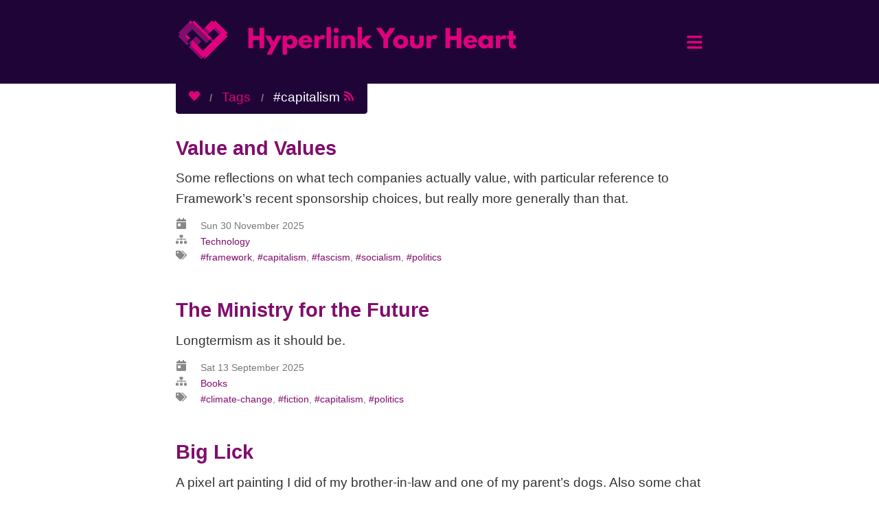

--- FILE ---
content_type: text/html; charset=utf-8
request_url: https://blog.hyperlinkyourheart.com/tag/capitalism.html
body_size: 4687
content:
<!DOCTYPE html><html lang="en"><head><meta charset="utf-8"> <meta charset="utf-8" content="text/html" http-equiv="Content-Type"> <meta content="IE=edge,chrome=1" http-equiv="X-UA-Compatible"> <style>html {display: none;}</style> <title>Hyperlink Your Heart - capitalism Tag</title> <meta content="True" name="HandheldFriendly"> <meta content="width=device-width, initial-scale=1.0" name="viewport"> <meta content="origin" name="referrer"> <meta content="Pelican" name="generator"> <link href="https://blog.hyperlinkyourheart.com" rel="canonical"> <link href="https://blog.hyperlinkyourheart.com/images/favicon-small.ico" rel="icon" type="image/x-icon"> <link href="https://blog.hyperlinkyourheart.com/feeds/all.atom.xml" rel="alternate" title="Hyperlink Your Heart Full Atom Feed" type="application/atom+xml"> <link href="https://blog.hyperlinkyourheart.com/feeds/atom.xml" rel="alternate" title="Hyperlink Your Heart Atom Feed" type="application/atom+xml"> <link href="https://blog.hyperlinkyourheart.com/feeds/tag.capitalism.atom.xml" rel="alternate" title="Hyperlink Your Heart capitalism Tag Atom Feed" type="application/atom+xml"> <link href="https://blog.hyperlinkyourheart.com/theme/css/style.css" rel="stylesheet" type="text/css"> <link href="https://blog.hyperlinkyourheart.com/theme/css/code_blocks/monokai.css" rel="stylesheet"> <meta content="" property="og:locale"> <meta content="Hyperlink Your Heart" property="og:site_name"> <meta content="website" property="og:type"> <meta content="Hyperlink Your Heart - capitalism Tag" property="og:title"> <meta content="Until there's nothing left." property="og:description"> <meta content="https://blog.hyperlinkyourheart.com/tag/capitalism.html" property="og:url"> <meta content="https://blog.hyperlinkyourheart.com/images/opengraph/OpenGraph_Studio_Yellow.png" property="og:image"> </head><body class="home-template"> <header id="blog-header"> <div class="inner"> <nav class="collapsible-menu"> <input id="menu-toggle" type="checkbox"> <label for="menu-toggle"><img alt="Blog Logo" class="poi-no-optimise" id="blog-logo-image" src="https://blog.hyperlinkyourheart.com/images/logo.png"></label> <div class="menu-content"> <ul> <li role="presentation"> <a href="https://blog.hyperlinkyourheart.com/">Home</a> </li><li role="presentation"> <a href="https://blog.hyperlinkyourheart.com/categories">Categories</a> </li><li role="presentation"> <a href="https://blog.hyperlinkyourheart.com/tags">Tags</a> </li><li role="presentation"> <a href="https://blog.hyperlinkyourheart.com/pages/about">About /&nbsp;Contact</a> </li><li role="presentation"> <span class="social-icons"> <a href="https://mastodon.ie/@hyperlinkyourheart" target="_blank" title="Mastodon"> <svg class="fab fa-mastodon" role="img" viewBox="0 0 448 512" xmlns="http://www.w3.org/2000/svg"><path d="M433 179.11c0-97.2-63.71-125.7-63.71-125.7-62.52-28.7-228.56-28.4-290.48 0 0 0-63.72 28.5-63.72 125.7 0 115.7-6.6 259.4 105.63 289.1 40.51 10.7 75.32 13 103.33 11.4 50.81-2.8 79.32-18.1 79.32-18.1l-1.7-36.9s-36.31 11.4-77.12 10.1c-40.41-1.4-83-4.4-89.63-54a102.54 102.54 0 0 1-.9-13.9c85.63 20.9 158.65 9.1 178.75 6.7 56.12-6.7 105-41.3 111.23-72.9 9.8-49.8 9-121.5 9-121.5zm-75.12 125.2h-46.63v-114.2c0-49.7-64-51.6-64 6.9v62.5h-46.33V197c0-58.5-64-56.6-64-6.9v114.2H90.19c0-122.1-5.2-147.9 18.41-175 25.9-28.9 79.82-30.8 103.83 6.1l11.6 19.5 11.6-19.5c24.11-37.1 78.12-34.8 103.83-6.1 23.71 27.3 18.4 53 18.4 175z" fill="currentColor"></path></svg> </a> <a href="https://www.youtube.com/channel/UCc_O9Hp5UfQ-IHswi1H54Zg" target="_blank" title="YouTube"> <svg class="fab fa-youtube" role="img" viewBox="0 0 576 512" xmlns="http://www.w3.org/2000/svg"><path d="M549.655 124.083c-6.281-23.65-24.787-42.276-48.284-48.597C458.781 64 288 64 288 64S117.22 64 74.629 75.486c-23.497 6.322-42.003 24.947-48.284 48.597-11.412 42.867-11.412 132.305-11.412 132.305s0 89.438 11.412 132.305c6.281 23.65 24.787 41.5 48.284 47.821C117.22 448 288 448 288 448s170.78 0 213.371-11.486c23.497-6.321 42.003-24.171 48.284-47.821 11.412-42.867 11.412-132.305 11.412-132.305s0-89.438-11.412-132.305zm-317.51 213.508V175.185l142.739 81.205-142.739 81.201z" fill="currentColor"></path></svg> </a> <a href="https://makertube.net/c/hyperlinkyourheartart/videos" target="_blank" title="PeerTube"> <svg class="fas fa-play-circle" role="img" viewBox="0 0 512 512" xmlns="http://www.w3.org/2000/svg"><path d="M256 8C119 8 8 119 8 256s111 248 248 248 248-111 248-248S393 8 256 8zm115.7 272l-176 101c-15.8 8.8-35.7-2.5-35.7-21V152c0-18.4 19.8-29.8 35.7-21l176 107c16.4 9.2 16.4 32.9 0 42z" fill="currentColor"></path></svg> </a> <a href="https://hyperlinkyourheart.itch.io/" target="_blank" title="Itch"> <svg class="fab fa-itch-io" role="img" viewBox="0 0 512 512" xmlns="http://www.w3.org/2000/svg"><path d="M71.92 34.77C50.2 47.67 7.4 96.84 7 109.73v21.34c0 27.06 25.29 50.84 48.25 50.84 27.57 0 50.54-22.85 50.54-50 0 27.12 22.18 50 49.76 50s49-22.85 49-50c0 27.12 23.59 50 51.16 50h.5c27.57 0 51.16-22.85 51.16-50 0 27.12 21.47 50 49 50s49.76-22.85 49.76-50c0 27.12 23 50 50.54 50 23 0 48.25-23.78 48.25-50.84v-21.34c-.4-12.9-43.2-62.07-64.92-75C372.56 32.4 325.76 32 256 32S91.14 33.1 71.92 34.77zm132.32 134.39c-22 38.4-77.9 38.71-99.85.25-13.17 23.14-43.17 32.07-56 27.66-3.87 40.15-13.67 237.13 17.73 269.15 80 18.67 302.08 18.12 379.76 0 31.65-32.27 21.32-232 17.75-269.15-12.92 4.44-42.88-4.6-56-27.66-22 38.52-77.85 38.1-99.85-.24-7.1 12.49-23.05 28.94-51.76 28.94a57.54 57.54 0 0 1-51.75-28.94zm-41.58 53.77c16.47 0 31.09 0 49.22 19.78a436.91 436.91 0 0 1 88.18 0C318.22 223 332.85 223 349.31 223c52.33 0 65.22 77.53 83.87 144.45 17.26 62.15-5.52 63.67-33.95 63.73-42.15-1.57-65.49-32.18-65.49-62.79-39.25 6.43-101.93 8.79-155.55 0 0 30.61-23.34 61.22-65.49 62.79-28.42-.06-51.2-1.58-33.94-63.73 18.67-67 31.56-144.45 83.88-144.45zM256 270.79s-44.38 40.77-52.35 55.21l29-1.17v25.32c0 1.55 21.34.16 23.33.16 11.65.54 23.31 1 23.31-.16v-25.28l29 1.17c-8-14.48-52.35-55.24-52.35-55.24z" fill="currentColor"></path></svg> </a> <a href="https://github.com/khoulihan" target="_blank" title="GitHub"> <svg class="fab fa-github" role="img" viewBox="0 0 496 512" xmlns="http://www.w3.org/2000/svg"><path d="M165.9 397.4c0 2-2.3 3.6-5.2 3.6-3.3.3-5.6-1.3-5.6-3.6 0-2 2.3-3.6 5.2-3.6 3-.3 5.6 1.3 5.6 3.6zm-31.1-4.5c-.7 2 1.3 4.3 4.3 4.9 2.6 1 5.6 0 6.2-2s-1.3-4.3-4.3-5.2c-2.6-.7-5.5.3-6.2 2.3zm44.2-1.7c-2.9.7-4.9 2.6-4.6 4.9.3 2 2.9 3.3 5.9 2.6 2.9-.7 4.9-2.6 4.6-4.6-.3-1.9-3-3.2-5.9-2.9zM244.8 8C106.1 8 0 113.3 0 252c0 110.9 69.8 205.8 169.5 239.2 12.8 2.3 17.3-5.6 17.3-12.1 0-6.2-.3-40.4-.3-61.4 0 0-70 15-84.7-29.8 0 0-11.4-29.1-27.8-36.6 0 0-22.9-15.7 1.6-15.4 0 0 24.9 2 38.6 25.8 21.9 38.6 58.6 27.5 72.9 20.9 2.3-16 8.8-27.1 16-33.7-55.9-6.2-112.3-14.3-112.3-110.5 0-27.5 7.6-41.3 23.6-58.9-2.6-6.5-11.1-33.3 2.6-67.9 20.9-6.5 69 27 69 27 20-5.6 41.5-8.5 62.8-8.5s42.8 2.9 62.8 8.5c0 0 48.1-33.6 69-27 13.7 34.7 5.2 61.4 2.6 67.9 16 17.7 25.8 31.5 25.8 58.9 0 96.5-58.9 104.2-114.8 110.5 9.2 7.9 17 22.9 17 46.4 0 33.7-.3 75.4-.3 83.6 0 6.5 4.6 14.4 17.3 12.1C428.2 457.8 496 362.9 496 252 496 113.3 383.5 8 244.8 8zM97.2 352.9c-1.3 1-1 3.3.7 5.2 1.6 1.6 3.9 2.3 5.2 1 1.3-1 1-3.3-.7-5.2-1.6-1.6-3.9-2.3-5.2-1zm-10.8-8.1c-.7 1.3.3 2.9 2.3 3.9 1.6 1 3.6.7 4.3-.7.7-1.3-.3-2.9-2.3-3.9-2-.6-3.6-.3-4.3.7zm32.4 35.6c-1.6 1.3-1 4.3 1.3 6.2 2.3 2.3 5.2 2.6 6.5 1 1.3-1.3.7-4.3-1.3-6.2-2.2-2.3-5.2-2.6-6.5-1zm-11.4-14.7c-1.6 1-1.6 3.6 0 5.9 1.6 2.3 4.3 3.3 5.6 2.3 1.6-1.3 1.6-3.9 0-6.2-1.4-2.3-4-3.3-5.6-2z" fill="currentColor"></path></svg> </a> <a href="/feeds/all.atom.xml" target="_blank" title="Atom Feed"> <svg class="fas fa-rss" role="img" viewBox="0 0 448 512" xmlns="http://www.w3.org/2000/svg"><path d="M128.081 415.959c0 35.369-28.672 64.041-64.041 64.041S0 451.328 0 415.959s28.672-64.041 64.041-64.041 64.04 28.673 64.04 64.041zm175.66 47.25c-8.354-154.6-132.185-278.587-286.95-286.95C7.656 175.765 0 183.105 0 192.253v48.069c0 8.415 6.49 15.472 14.887 16.018 111.832 7.284 201.473 96.702 208.772 208.772.547 8.397 7.604 14.887 16.018 14.887h48.069c9.149.001 16.489-7.655 15.995-16.79zm144.249.288C439.596 229.677 251.465 40.445 16.503 32.01 7.473 31.686 0 38.981 0 48.016v48.068c0 8.625 6.835 15.645 15.453 15.999 191.179 7.839 344.627 161.316 352.465 352.465.353 8.618 7.373 15.453 15.999 15.453h48.068c9.034-.001 16.329-7.474 16.005-16.504z" fill="currentColor"></path></svg> </a> </span> </li></ul> </div> </nav> </div> </header> <nav class="crumbs"> <ol> <li class="crumb"><a href="https://blog.hyperlinkyourheart.com"><svg class="fas fa-heart breadcrumb-icon" role="img" viewBox="0 0 512 512" xmlns="http://www.w3.org/2000/svg"><path d="M462.3 62.6C407.5 15.9 326 24.3 275.7 76.2L256 96.5l-19.7-20.3C186.1 24.3 104.5 15.9 49.7 62.6c-62.8 53.6-66.1 149.8-9.9 207.9l193.5 199.8c12.5 12.9 32.8 12.9 45.3 0l193.5-199.8c56.3-58.1 53-154.3-9.8-207.9z" fill="currentColor"></path></svg></a> </li><li class="divider"> </li><li class="crumb"><a href="https://blog.hyperlinkyourheart.com/tags">Tags</a> </li><li class="divider"> </li><li class="crumb tag">capitalism <span class="header-subtext"> <a href="https://blog.hyperlinkyourheart.com/feeds/tag.capitalism.atom.xml" rel="alternate" title="Hyperlink Your Heart capitalism Tag Atom Feed" type="application/atom+xml"> <svg class="fas fa-rss breadcrumb-icon" role="img" viewBox="0 0 448 512" xmlns="http://www.w3.org/2000/svg"><path d="M128.081 415.959c0 35.369-28.672 64.041-64.041 64.041S0 451.328 0 415.959s28.672-64.041 64.041-64.041 64.04 28.673 64.04 64.041zm175.66 47.25c-8.354-154.6-132.185-278.587-286.95-286.95C7.656 175.765 0 183.105 0 192.253v48.069c0 8.415 6.49 15.472 14.887 16.018 111.832 7.284 201.473 96.702 208.772 208.772.547 8.397 7.604 14.887 16.018 14.887h48.069c9.149.001 16.489-7.655 15.995-16.79zm144.249.288C439.596 229.677 251.465 40.445 16.503 32.01 7.473 31.686 0 38.981 0 48.016v48.068c0 8.625 6.835 15.645 15.453 15.999 191.179 7.839 344.627 161.316 352.465 352.465.353 8.618 7.373 15.453 15.999 15.453h48.068c9.034-.001 16.329-7.474 16.005-16.504z" fill="currentColor"></path></svg> </a> </span> </li></ol> </nav> <section id="wrapper"> <a class="hidden-close"></a> <div class="container" id="index"> <main class="content" role="main"> <article class="post-preview"> <div class="inner"> <header class="post-header"> <h2 class="post-title"><a href="https://blog.hyperlinkyourheart.com/values" rel="bookmark" title="Permalink to Value and&nbsp;Values">Value and&nbsp;Values</a> </h2> <section class="post-excerpt"> <p> Some reflections on what tech companies actually value, with particular reference to Framework’s recent sponsorship choices, but really more generally than&nbsp;that. </p> </section> <div class="post-meta"> <div> <svg class="fas fa-calendar-day" role="img" viewBox="0 0 448 512" xmlns="http://www.w3.org/2000/svg"><path d="M0 464c0 26.5 21.5 48 48 48h352c26.5 0 48-21.5 48-48V192H0v272zm64-192c0-8.8 7.2-16 16-16h96c8.8 0 16 7.2 16 16v96c0 8.8-7.2 16-16 16H80c-8.8 0-16-7.2-16-16v-96zM400 64h-48V16c0-8.8-7.2-16-16-16h-32c-8.8 0-16 7.2-16 16v48H160V16c0-8.8-7.2-16-16-16h-32c-8.8 0-16 7.2-16 16v48H48C21.5 64 0 85.5 0 112v48h448v-48c0-26.5-21.5-48-48-48z" fill="currentColor"></path></svg> <span class="meta-value"><time datetime="Sun 30 November 2025">Sun 30 November 2025</time></span> </div> <div> <svg class="fas fa-sitemap" role="img" viewBox="0 0 640 512" xmlns="http://www.w3.org/2000/svg"><path d="M128 352H32c-17.67 0-32 14.33-32 32v96c0 17.67 14.33 32 32 32h96c17.67 0 32-14.33 32-32v-96c0-17.67-14.33-32-32-32zm-24-80h192v48h48v-48h192v48h48v-57.59c0-21.17-17.23-38.41-38.41-38.41H344v-64h40c17.67 0 32-14.33 32-32V32c0-17.67-14.33-32-32-32H256c-17.67 0-32 14.33-32 32v96c0 17.67 14.33 32 32 32h40v64H94.41C73.23 224 56 241.23 56 262.41V320h48v-48zm264 80h-96c-17.67 0-32 14.33-32 32v96c0 17.67 14.33 32 32 32h96c17.67 0 32-14.33 32-32v-96c0-17.67-14.33-32-32-32zm240 0h-96c-17.67 0-32 14.33-32 32v96c0 17.67 14.33 32 32 32h96c17.67 0 32-14.33 32-32v-96c0-17.67-14.33-32-32-32z" fill="currentColor"></path></svg> <span class="meta-value"><a href="https://blog.hyperlinkyourheart.com/category/technology" rel="bookmark" title="Technology Category">Technology</a></span> </div> <div> <svg class="fas fa-tags" role="img" viewBox="0 0 640 512" xmlns="http://www.w3.org/2000/svg"><path d="M497.941 225.941L286.059 14.059A48 48 0 0 0 252.118 0H48C21.49 0 0 21.49 0 48v204.118a48 48 0 0 0 14.059 33.941l211.882 211.882c18.744 18.745 49.136 18.746 67.882 0l204.118-204.118c18.745-18.745 18.745-49.137 0-67.882zM112 160c-26.51 0-48-21.49-48-48s21.49-48 48-48 48 21.49 48 48-21.49 48-48 48zm513.941 133.823L421.823 497.941c-18.745 18.745-49.137 18.745-67.882 0l-.36-.36L527.64 323.522c16.999-16.999 26.36-39.6 26.36-63.64s-9.362-46.641-26.36-63.64L331.397 0h48.721a48 48 0 0 1 33.941 14.059l211.882 211.882c18.745 18.745 18.745 49.137 0 67.882z" fill="currentColor"></path></svg> <span class="meta-value"> <a class="tag" href="https://blog.hyperlinkyourheart.com/tag/framework" rel="bookmark" title="framework Tag">framework</a>, <a class="tag" href="https://blog.hyperlinkyourheart.com/tag/capitalism" rel="bookmark" title="capitalism Tag">capitalism</a>, <a class="tag" href="https://blog.hyperlinkyourheart.com/tag/fascism" rel="bookmark" title="fascism Tag">fascism</a>, <a class="tag" href="https://blog.hyperlinkyourheart.com/tag/socialism" rel="bookmark" title="socialism Tag">socialism</a>, <a class="tag" href="https://blog.hyperlinkyourheart.com/tag/politics" rel="bookmark" title="politics Tag">politics</a> </span> </div> </div> <div class="clear"></div> </header> </div> </article><article class="post-preview"> <div class="inner"> <header class="post-header"> <h2 class="post-title"><a href="https://blog.hyperlinkyourheart.com/ministry-for-the-future" rel="bookmark" title="Permalink to The Ministry for the&nbsp;Future">The Ministry for the&nbsp;Future</a> </h2> <section class="post-excerpt"> <p> Longtermism as it should&nbsp;be. </p> </section> <div class="post-meta"> <div> <svg class="fas fa-calendar-day" role="img" viewBox="0 0 448 512" xmlns="http://www.w3.org/2000/svg"><path d="M0 464c0 26.5 21.5 48 48 48h352c26.5 0 48-21.5 48-48V192H0v272zm64-192c0-8.8 7.2-16 16-16h96c8.8 0 16 7.2 16 16v96c0 8.8-7.2 16-16 16H80c-8.8 0-16-7.2-16-16v-96zM400 64h-48V16c0-8.8-7.2-16-16-16h-32c-8.8 0-16 7.2-16 16v48H160V16c0-8.8-7.2-16-16-16h-32c-8.8 0-16 7.2-16 16v48H48C21.5 64 0 85.5 0 112v48h448v-48c0-26.5-21.5-48-48-48z" fill="currentColor"></path></svg> <span class="meta-value"><time datetime="Sat 13 September 2025">Sat 13 September 2025</time></span> </div> <div> <svg class="fas fa-sitemap" role="img" viewBox="0 0 640 512" xmlns="http://www.w3.org/2000/svg"><path d="M128 352H32c-17.67 0-32 14.33-32 32v96c0 17.67 14.33 32 32 32h96c17.67 0 32-14.33 32-32v-96c0-17.67-14.33-32-32-32zm-24-80h192v48h48v-48h192v48h48v-57.59c0-21.17-17.23-38.41-38.41-38.41H344v-64h40c17.67 0 32-14.33 32-32V32c0-17.67-14.33-32-32-32H256c-17.67 0-32 14.33-32 32v96c0 17.67 14.33 32 32 32h40v64H94.41C73.23 224 56 241.23 56 262.41V320h48v-48zm264 80h-96c-17.67 0-32 14.33-32 32v96c0 17.67 14.33 32 32 32h96c17.67 0 32-14.33 32-32v-96c0-17.67-14.33-32-32-32zm240 0h-96c-17.67 0-32 14.33-32 32v96c0 17.67 14.33 32 32 32h96c17.67 0 32-14.33 32-32v-96c0-17.67-14.33-32-32-32z" fill="currentColor"></path></svg> <span class="meta-value"><a href="https://blog.hyperlinkyourheart.com/category/books" rel="bookmark" title="Books Category">Books</a></span> </div> <div> <svg class="fas fa-tags" role="img" viewBox="0 0 640 512" xmlns="http://www.w3.org/2000/svg"><path d="M497.941 225.941L286.059 14.059A48 48 0 0 0 252.118 0H48C21.49 0 0 21.49 0 48v204.118a48 48 0 0 0 14.059 33.941l211.882 211.882c18.744 18.745 49.136 18.746 67.882 0l204.118-204.118c18.745-18.745 18.745-49.137 0-67.882zM112 160c-26.51 0-48-21.49-48-48s21.49-48 48-48 48 21.49 48 48-21.49 48-48 48zm513.941 133.823L421.823 497.941c-18.745 18.745-49.137 18.745-67.882 0l-.36-.36L527.64 323.522c16.999-16.999 26.36-39.6 26.36-63.64s-9.362-46.641-26.36-63.64L331.397 0h48.721a48 48 0 0 1 33.941 14.059l211.882 211.882c18.745 18.745 18.745 49.137 0 67.882z" fill="currentColor"></path></svg> <span class="meta-value"> <a class="tag" href="https://blog.hyperlinkyourheart.com/tag/climate-change" rel="bookmark" title="climate-change Tag">climate-change</a>, <a class="tag" href="https://blog.hyperlinkyourheart.com/tag/fiction" rel="bookmark" title="fiction Tag">fiction</a>, <a class="tag" href="https://blog.hyperlinkyourheart.com/tag/capitalism" rel="bookmark" title="capitalism Tag">capitalism</a>, <a class="tag" href="https://blog.hyperlinkyourheart.com/tag/politics" rel="bookmark" title="politics Tag">politics</a> </span> </div> </div> <div class="clear"></div> </header> </div> </article><article class="post-preview"> <div class="inner"> <header class="post-header"> <h2 class="post-title"><a href="https://blog.hyperlinkyourheart.com/big-lick" rel="bookmark" title="Permalink to Big&nbsp;Lick">Big&nbsp;Lick</a> </h2> <section class="post-excerpt"> <p> A pixel art painting I did of my brother-in-law and one of my parent’s dogs. Also some chat about why I haven’t done any art in&nbsp;ages. </p> </section> <div class="post-meta"> <div> <svg class="fas fa-calendar-day" role="img" viewBox="0 0 448 512" xmlns="http://www.w3.org/2000/svg"><path d="M0 464c0 26.5 21.5 48 48 48h352c26.5 0 48-21.5 48-48V192H0v272zm64-192c0-8.8 7.2-16 16-16h96c8.8 0 16 7.2 16 16v96c0 8.8-7.2 16-16 16H80c-8.8 0-16-7.2-16-16v-96zM400 64h-48V16c0-8.8-7.2-16-16-16h-32c-8.8 0-16 7.2-16 16v48H160V16c0-8.8-7.2-16-16-16h-32c-8.8 0-16 7.2-16 16v48H48C21.5 64 0 85.5 0 112v48h448v-48c0-26.5-21.5-48-48-48z" fill="currentColor"></path></svg> <span class="meta-value"><time datetime="Thu 12 June 2025">Thu 12 June 2025</time></span> </div> <div> <svg class="fas fa-sitemap" role="img" viewBox="0 0 640 512" xmlns="http://www.w3.org/2000/svg"><path d="M128 352H32c-17.67 0-32 14.33-32 32v96c0 17.67 14.33 32 32 32h96c17.67 0 32-14.33 32-32v-96c0-17.67-14.33-32-32-32zm-24-80h192v48h48v-48h192v48h48v-57.59c0-21.17-17.23-38.41-38.41-38.41H344v-64h40c17.67 0 32-14.33 32-32V32c0-17.67-14.33-32-32-32H256c-17.67 0-32 14.33-32 32v96c0 17.67 14.33 32 32 32h40v64H94.41C73.23 224 56 241.23 56 262.41V320h48v-48zm264 80h-96c-17.67 0-32 14.33-32 32v96c0 17.67 14.33 32 32 32h96c17.67 0 32-14.33 32-32v-96c0-17.67-14.33-32-32-32zm240 0h-96c-17.67 0-32 14.33-32 32v96c0 17.67 14.33 32 32 32h96c17.67 0 32-14.33 32-32v-96c0-17.67-14.33-32-32-32z" fill="currentColor"></path></svg> <span class="meta-value"><a href="https://blog.hyperlinkyourheart.com/category/art" rel="bookmark" title="Art Category">Art</a></span> </div> <div> <svg class="fas fa-tags" role="img" viewBox="0 0 640 512" xmlns="http://www.w3.org/2000/svg"><path d="M497.941 225.941L286.059 14.059A48 48 0 0 0 252.118 0H48C21.49 0 0 21.49 0 48v204.118a48 48 0 0 0 14.059 33.941l211.882 211.882c18.744 18.745 49.136 18.746 67.882 0l204.118-204.118c18.745-18.745 18.745-49.137 0-67.882zM112 160c-26.51 0-48-21.49-48-48s21.49-48 48-48 48 21.49 48 48-21.49 48-48 48zm513.941 133.823L421.823 497.941c-18.745 18.745-49.137 18.745-67.882 0l-.36-.36L527.64 323.522c16.999-16.999 26.36-39.6 26.36-63.64s-9.362-46.641-26.36-63.64L331.397 0h48.721a48 48 0 0 1 33.941 14.059l211.882 211.882c18.745 18.745 18.745 49.137 0 67.882z" fill="currentColor"></path></svg> <span class="meta-value"> <a class="tag" href="https://blog.hyperlinkyourheart.com/tag/pixelart" rel="bookmark" title="pixelart Tag">pixelart</a>, <a class="tag" href="https://blog.hyperlinkyourheart.com/tag/portrait" rel="bookmark" title="portrait Tag">portrait</a>, <a class="tag" href="https://blog.hyperlinkyourheart.com/tag/dogs" rel="bookmark" title="dogs Tag">dogs</a>, <a class="tag" href="https://blog.hyperlinkyourheart.com/tag/nfts" rel="bookmark" title="nfts Tag">nfts</a>, <a class="tag" href="https://blog.hyperlinkyourheart.com/tag/politics" rel="bookmark" title="politics Tag">politics</a>, <a class="tag" href="https://blog.hyperlinkyourheart.com/tag/foss" rel="bookmark" title="foss Tag">foss</a>, <a class="tag" href="https://blog.hyperlinkyourheart.com/tag/capitalism" rel="bookmark" title="capitalism Tag">capitalism</a>, <a class="tag" href="https://blog.hyperlinkyourheart.com/tag/genai" rel="bookmark" title="genai Tag">genai</a> </span> </div> </div> <div class="clear"></div> </header> </div> </article><article class="post-preview"> <div class="inner"> <header class="post-header"> <h2 class="post-title"><a href="https://blog.hyperlinkyourheart.com/the-ancaps" rel="bookmark" title="Permalink to The&nbsp;Ancaps">The&nbsp;Ancaps</a> </h2> <section class="post-excerpt"> <p> HBO’s “The Anarchists” is not really about&nbsp;Anarchists </p> </section> <div class="post-meta"> <div> <svg class="fas fa-calendar-day" role="img" viewBox="0 0 448 512" xmlns="http://www.w3.org/2000/svg"><path d="M0 464c0 26.5 21.5 48 48 48h352c26.5 0 48-21.5 48-48V192H0v272zm64-192c0-8.8 7.2-16 16-16h96c8.8 0 16 7.2 16 16v96c0 8.8-7.2 16-16 16H80c-8.8 0-16-7.2-16-16v-96zM400 64h-48V16c0-8.8-7.2-16-16-16h-32c-8.8 0-16 7.2-16 16v48H160V16c0-8.8-7.2-16-16-16h-32c-8.8 0-16 7.2-16 16v48H48C21.5 64 0 85.5 0 112v48h448v-48c0-26.5-21.5-48-48-48z" fill="currentColor"></path></svg> <span class="meta-value"><time datetime="Sat 03 September 2022">Sat 03 September 2022</time></span> </div> <div> <svg class="fas fa-sitemap" role="img" viewBox="0 0 640 512" xmlns="http://www.w3.org/2000/svg"><path d="M128 352H32c-17.67 0-32 14.33-32 32v96c0 17.67 14.33 32 32 32h96c17.67 0 32-14.33 32-32v-96c0-17.67-14.33-32-32-32zm-24-80h192v48h48v-48h192v48h48v-57.59c0-21.17-17.23-38.41-38.41-38.41H344v-64h40c17.67 0 32-14.33 32-32V32c0-17.67-14.33-32-32-32H256c-17.67 0-32 14.33-32 32v96c0 17.67 14.33 32 32 32h40v64H94.41C73.23 224 56 241.23 56 262.41V320h48v-48zm264 80h-96c-17.67 0-32 14.33-32 32v96c0 17.67 14.33 32 32 32h96c17.67 0 32-14.33 32-32v-96c0-17.67-14.33-32-32-32zm240 0h-96c-17.67 0-32 14.33-32 32v96c0 17.67 14.33 32 32 32h96c17.67 0 32-14.33 32-32v-96c0-17.67-14.33-32-32-32z" fill="currentColor"></path></svg> <span class="meta-value"><a href="https://blog.hyperlinkyourheart.com/category/tv" rel="bookmark" title="TV Category">TV</a></span> </div> <div> <svg class="fas fa-tags" role="img" viewBox="0 0 640 512" xmlns="http://www.w3.org/2000/svg"><path d="M497.941 225.941L286.059 14.059A48 48 0 0 0 252.118 0H48C21.49 0 0 21.49 0 48v204.118a48 48 0 0 0 14.059 33.941l211.882 211.882c18.744 18.745 49.136 18.746 67.882 0l204.118-204.118c18.745-18.745 18.745-49.137 0-67.882zM112 160c-26.51 0-48-21.49-48-48s21.49-48 48-48 48 21.49 48 48-21.49 48-48 48zm513.941 133.823L421.823 497.941c-18.745 18.745-49.137 18.745-67.882 0l-.36-.36L527.64 323.522c16.999-16.999 26.36-39.6 26.36-63.64s-9.362-46.641-26.36-63.64L331.397 0h48.721a48 48 0 0 1 33.941 14.059l211.882 211.882c18.745 18.745 18.745 49.137 0 67.882z" fill="currentColor"></path></svg> <span class="meta-value"> <a class="tag" href="https://blog.hyperlinkyourheart.com/tag/politics" rel="bookmark" title="politics Tag">politics</a>, <a class="tag" href="https://blog.hyperlinkyourheart.com/tag/anarchism" rel="bookmark" title="anarchism Tag">anarchism</a>, <a class="tag" href="https://blog.hyperlinkyourheart.com/tag/capitalism" rel="bookmark" title="capitalism Tag">capitalism</a>, <a class="tag" href="https://blog.hyperlinkyourheart.com/tag/socialism" rel="bookmark" title="socialism Tag">socialism</a> </span> </div> </div> <div class="clear"></div> </header> </div> </article> <nav class="pagination" role="pagination"> <div class="inner"> <span class="pagination-info">1 / 1</span> <div class="clear"></div> </div> </nav> </main> </div> <div class="" id="body-class" style="display: none;"></div> </section> <!----></body></html>

--- FILE ---
content_type: text/css; charset=UTF-8
request_url: https://blog.hyperlinkyourheart.com/theme/css/style.css
body_size: 1629
content:
@charset "utf-8"; body{font-family:-apple-system,BlinkMacSystemFont,"Segoe UI","Montserrat",Roboto,"Helvetica Neue",Arial,"Noto Sans",sans-serif,"Apple Color Emoji","Segoe UI Emoji","Segoe UI Symbol","Noto Color Emoji";color:#333;background-color:#fff;padding:0;margin:0;font-size:1.2rem;line-height:1.6}h1,h2,h3{line-height:1.2;color:#1f0537;font-family:"Bitter","Roboto Slab","Segoe UI","Libre Baskerville","Droid Sans","Ubuntu","Helvetica Neue",Helvetica,Arial,serif,"Segoe Chess","Apple Color Emoji","Segoe UI Emoji","Segoe UI Symbol"}a{text-decoration:underline #e0007d}a:link{color:#810d6c}a:visited{color:#150033}a:hover{color:#e0007d;text-decoration:none !important}nav a,header a,.related-post-link a,.return a{text-decoration:none}li{margin-top:.6rem}ul>li{list-style-type:circle}.container,#blog-header>.inner,nav.crumbs{margin:0 auto;max-width:48rem}.container{padding:.3rem 1.2rem}nav.crumbs{margin:0 auto 0}#blog-header{background-color:#1f0537;margin:0;padding:1.25rem}.blog-name{color:#e0007d;display:inline}#blog-logo-image{width:496px;height:73px}article{margin-bottom:5.0rem}article.post-preview{margin-bottom:3.0rem}section.post-content{margin-top:2.5rem}section.post-excerpt>p{margin-top:1.5rem}section.related-post-excerpt,article.post-preview section.post-excerpt{margin-top:.8rem;margin-bottom:.8rem}section.related-post-excerpt{max-width:30rem}section.related-post-excerpt>p,article.post-preview section.post-excerpt>p{margin-top:.8rem;margin-bottom:.8rem}div.related-post-link{padding-left:2.0rem;margin-bottom:3.0rem}.return{margin-bottom:3.0rem}h1.post-title,h1.sitemap-title{font-size:2.0em;margin-bottom:1.0rem}h3.related-post-title,article.post-preview .post-title{margin-bottom:.8rem}.header-subtext{font-size:.6em;color:#555;font-weight:normal}.header-subtext a{text-decoration:none}div.post-meta{font-size:.9rem;color:#777}.post-meta img{filter:opacity(30%);width:1.0rem;height:1.0rem}.post-meta svg{color:#888;width:1.0rem;height:1.0rem}.return svg{width:1.0rem;height:1.0rem;margin-right:1.0rem}.meta-value{margin-left:1.0rem;vertical-align:top}.post-content img{display:block;margin-left:auto;margin-right:auto;max-width:100%;image-rendering:crisp-edges;image-rendering:pixelated}code,pre,blockquote{font-family:monospace}pre,blockquote{font-size:.8em}code,blockquote{border:1px solid #888;border-radius:4px;background-color:#e0eaea}code{padding:1px 2px}pre code{border:0;background-color:transparent}blockquote{padding:4px 8px;border:0;margin:0}blockquote p{margin:.5rem}table{width:100%}th,td{padding:.2em .4em}table{border:1px solid #333;border-radius:4px}table thead{background-color:#810d6c;color:white}figure{margin-left:0;margin-right:0}figcaption{font-size:.9em;color:#444;text-align:center}nav.collapsible-menu ul{list-style-type:none;padding:0;position:relative;top:-1.0rem;margin:0;text-decoration:none}nav.collapsible-menu ul li{text-align:center;margin-top:1.0rem;list-style-type:none}nav.collapsible-menu ul li a:link{color:#e0007d;font-weight:bold}nav.collapsible-menu ul li a:visited{color:#e0007d}nav.collapsible-menu ul li a:hover{color:#e0007d;filter:brightness(120%);font-weight:bolder}nav.collapsible-menu ul li.active{text-decoration:underline}nav.collapsible-menu label{cursor:pointer;display:block;padding:0;background:url(../images/icons/bars.svg) no-repeat right center;background-size:25px 25px}nav.collapsible-menu label:hover{color:#000}nav.collapsible-menu #menu-toggle{display:none}nav.collapsible-menu input:checked +label{background-image:url(../images/icons/times.svg)}nav.collapsible-menu .menu-content{max-height:0;overflow:hidden}nav.collapsible-menu input:checked ~ .menu-content{max-height:100%;overflow:visible}span.social-icons{display:inline-block}span.social-icons img{width:1.2rem;height:1.2rem}span.social-icons svg{width:1.2rem;height:1.2rem}nav.pagination{text-align:center}.pagination-info{vertical-align:top}.pagination-next,.pagination-prev{position:relative;top:3px;filter:opacity(30%)}.pagination-next:hover,.pagination-prev:hover{filter:invert(14%) sepia(74%) saturate(7315%) hue-rotate(318deg) brightness(87%) contrast(105%)}nav.pagination svg{width:1.2rem;height:1.2rem}.crumbs ol{list-style-type:none;display:inline-block;padding:.5rem;margin:0;border:1px solid #1f0537;border-radius:4px;color:#fff;background-color:#1f0537;position:relative;top:-4px}.crumbs ol li{margin:0}.crumbs ol li.divider{display:inline-block}.crumbs ol li.divider::after{display:inline-block;color:#777;content:'/';font-size:80%;font-weight:bold;padding:0 .3rem}.crumbs ol li.crumb{display:inline-block;padding:0 .6rem}.crumbs ol li.crumb a:link{color:#e0007d}.crumbs ol li.crumb a:visited{color:#e0007d;filter:brightness(40%)}.crumbs ol li.crumb a:hover{color:#e0007d;filter:brightness(120%)}.tag::before{content:'#'}.body-icon,.spoiler-icon{width:1.2rem;height:1.2rem}.quote-icon{width:1.0rem;height:1.0rem;margin-left:.5rem}.breadcrumb-icon{width:1.0rem;height:1.0rem}.terminator svg{display:block;width:1.5rem;height:1.5rem;margin:3.0rem auto 1.0rem auto}.admonition{border:1px solid #e0007d;border-radius:.25rem}.admonition>:not(.admonition-title):first-of-type,.admonition>.admonition-title + *{margin-top:1rem}.admonition>*{margin-left:1rem;margin-right:1rem}.admonition>.admonition-title{margin:0;padding:.75rem 1rem;background:rgba(0,0,0,0.03);background-color:rgba(0,0,0,0.03);border-bottom:1px solid rgba(0,0,0,0.125);border-bottom-color:rgba(0,0,0,0.125);border-radius:calc(0.25rem - 1px) calc(0.25rem - 1px) 0 0;font-size:1rem}.admonition.warning>.admonition-title,.admonition.spoiler>.admonition-title{background-color:#e0007d;color:white}.admonition.warning,.admonition.warning>.admonition-title,.admonition.spoiler,.admonition.spoiler>.admonition-title{border-color:#e0007d}.spoiler-icon,.spoiler-text{color:#e0007d}.spoiler-text{margin-left:.75rem;position:relative;top:-0.15rem}@media screen and (min-width:1600px){html{font-size:105%}}@media screen and (min-width:1800px){html{font-size:110%}}@media screen and (min-width:2000px){html{font-size:120%}}@media screen and (max-width:768px) and (min-width:450px){html{font-size:90%}#blog-logo-image{width:336px;height:49px}}@media screen and (max-width:449px) and (min-width:375px){html{font-size:85%}#blog-logo-image{width:260px;height:38px}}@media screen and (max-width:374px){html{font-size:80%}#blog-logo-image{width:240px;height:35px}}@media (prefers-color-scheme:dark){body{color:white;background:#1f0537}a:link{color:#e0007d}a:visited{color:#e0007d;filter:brightness(40%)}a:hover{color:#e0007d;filter:brightness(120%)}h1,h2,h3{color:#e0007d}div.post-meta{color:#bbb}code,blockquote{border:1px solid #888;background-color:#333}figcaption{color:#bbb}.post-meta img{filter:invert(14%) sepia(74%) saturate(7315%) hue-rotate(318deg) brightness(87%) contrast(105%)}.post-meta svg{color:#e0007d}.pagination-next,.pagination-prev{filter:invert(14%) sepia(74%) saturate(7315%) hue-rotate(318deg) brightness(87%) contrast(105%)}.pagination-next:hover,.pagination-prev:hover{filter:invert(14%) sepia(74%) saturate(7315%) hue-rotate(318deg) brightness(100%) contrast(105%)}.header-subtext{color:#bbb}.body-icon{color:#e0007d}}html{display:block}

--- FILE ---
content_type: text/css; charset=UTF-8
request_url: https://blog.hyperlinkyourheart.com/theme/css/code_blocks/monokai.css
body_size: 23
content:
@charset "utf-8"; pre{white-space:pre;overflow:auto;word-wrap:normal;-moz-border-radius:3px;-webkit-border-radius:3px;border-radius:3px;padding:20px;background:#343642;color:#C1C2C3}.hll{background-color:#49483e}.c{color:#75715e}.err{color:#960050;background-color:#1e0010}.k{color:#66d9ef}.l{color:#ae81ff}.n{color:#f8f8f2}.o{color:#f92672}.p{color:#f8f8f2}.cm{color:#75715e}.cp{color:#75715e}.c1{color:#75715e}.cs{color:#75715e}.ge{font-style:italic}.gs{font-weight:bold}.kc{color:#66d9ef}.kd{color:#66d9ef}.kn{color:#f92672}.kp{color:#66d9ef}.kr{color:#66d9ef}.kt{color:#66d9ef}.ld{color:#e6db74}.m{color:#ae81ff}.s{color:#e6db74}.na{color:#a6e22e}.nb{color:#f8f8f2}.nc{color:#a6e22e}.no{color:#66d9ef}.nd{color:#a6e22e}.ni{color:#f8f8f2}.ne{color:#a6e22e}.nf{color:#a6e22e}.nl{color:#f8f8f2}.nn{color:#f8f8f2}.nx{color:#a6e22e}.py{color:#f8f8f2}.nt{color:#f92672}.nv{color:#f8f8f2}.ow{color:#f92672}.w{color:#f8f8f2}.mf{color:#ae81ff}.mh{color:#ae81ff}.mi{color:#ae81ff}.mo{color:#ae81ff}.sb{color:#e6db74}.sc{color:#e6db74}.sd{color:#e6db74}.s2{color:#e6db74}.se{color:#ae81ff}.sh{color:#e6db74}.si{color:#e6db74}.sx{color:#e6db74}.sr{color:#e6db74}.s1{color:#e6db74}.ss{color:#e6db74}.bp{color:#f8f8f2}.vc{color:#f8f8f2}.vg{color:#f8f8f2}.vi{color:#f8f8f2}.il{color:#ae81ff}.gh{}.gu{color:#75715e}.gd{color:#f92672}.gi{color:#a6e22e}